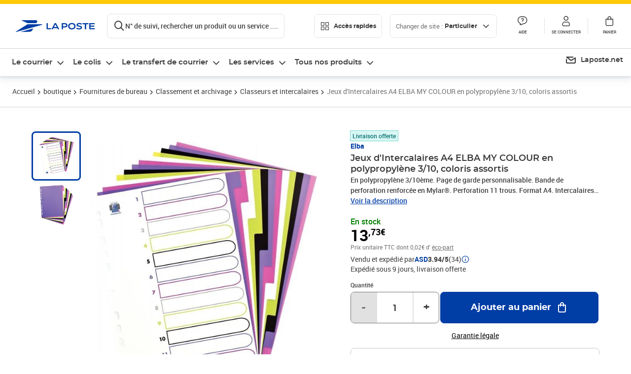

--- FILE ---
content_type: application/javascript; charset=UTF-8
request_url: https://www.laposte.fr/ecom/_nuxt/8d8dbe4.modern.js
body_size: 7416
content:
(window.webpackJsonp=window.webpackJsonp||[]).push([[226],{1101:function(t,e,o){"use strict";const path=o(186),n=o(1102),r=o(1103),c=o(253),l=o(254),A=(t,e,o=!1)=>{if(Array.isArray(t)){const n=t.map((input=>A(input,e,o))),r=t=>{for(const e of n){const o=e(t);if(o)return o}return!1};return r}const n=(r=t)&&"object"==typeof r&&!Array.isArray(r)&&t.tokens&&t.input;var r;if(""===t||"string"!=typeof t&&!n)throw new TypeError("Expected pattern to be a non-empty string");const l=e||{},R=c.isWindows(e),f=n?A.compileRe(t,e):A.makeRe(t,e,!1,!0),_=f.state;delete f.state;let E=()=>!1;if(l.ignore){const t={...e,ignore:null,onMatch:null,onResult:null};E=A(l.ignore,t,o)}const h=(input,o=!1)=>{const{isMatch:n,match:r,output:output}=A.test(input,f,e,{glob:t,posix:R}),c={glob:t,state:_,regex:f,posix:R,input:input,output:output,match:r,isMatch:n};return"function"==typeof l.onResult&&l.onResult(c),!1===n?(c.isMatch=!1,!!o&&c):E(input)?("function"==typeof l.onIgnore&&l.onIgnore(c),c.isMatch=!1,!!o&&c):("function"==typeof l.onMatch&&l.onMatch(c),!o||c)};return o&&(h.state=_),h};A.test=(input,t,e,{glob:o,posix:n}={})=>{if("string"!=typeof input)throw new TypeError("Expected input to be a string");if(""===input)return{isMatch:!1,output:""};const r=e||{},l=r.format||(n?c.toPosixSlashes:null);let R=input===o,output=R&&l?l(input):input;return!1===R&&(output=l?l(input):input,R=output===o),!1!==R&&!0!==r.capture||(R=!0===r.matchBase||!0===r.basename?A.matchBase(input,t,e,n):t.exec(output)),{isMatch:Boolean(R),match:R,output:output}},A.matchBase=(input,t,e,o=c.isWindows(e))=>(t instanceof RegExp?t:A.makeRe(t,e)).test(path.basename(input)),A.isMatch=(t,e,o)=>A(e,o)(t),A.parse=(pattern,t)=>Array.isArray(pattern)?pattern.map((p=>A.parse(p,t))):r(pattern,{...t,fastpaths:!1}),A.scan=(input,t)=>n(input,t),A.compileRe=(t,e,o=!1,n=!1)=>{if(!0===o)return t.output;const r=e||{},c=r.contains?"":"^",l=r.contains?"":"$";let source=`${c}(?:${t.output})${l}`;t&&!0===t.negated&&(source=`^(?!${source}).*$`);const R=A.toRegex(source,e);return!0===n&&(R.state=t),R},A.makeRe=(input,t={},e=!1,o=!1)=>{if(!input||"string"!=typeof input)throw new TypeError("Expected a non-empty string");let n={negated:!1,fastpaths:!0};return!1===t.fastpaths||"."!==input[0]&&"*"!==input[0]||(n.output=r.fastpaths(input,t)),n.output||(n=r(input,t)),A.compileRe(n,t,e,o)},A.toRegex=(source,t)=>{try{const e=t||{};return new RegExp(source,e.flags||(e.nocase?"i":""))}catch(e){if(t&&!0===t.debug)throw e;return/$^/}},A.constants=l,t.exports=A},1102:function(t,e,o){"use strict";const n=o(253),{CHAR_ASTERISK:r,CHAR_AT:c,CHAR_BACKWARD_SLASH:l,CHAR_COMMA:A,CHAR_DOT:R,CHAR_EXCLAMATION_MARK:f,CHAR_FORWARD_SLASH:_,CHAR_LEFT_CURLY_BRACE:E,CHAR_LEFT_PARENTHESES:h,CHAR_LEFT_SQUARE_BRACKET:C,CHAR_PLUS:y,CHAR_QUESTION_MARK:S,CHAR_RIGHT_CURLY_BRACE:x,CHAR_RIGHT_PARENTHESES:$,CHAR_RIGHT_SQUARE_BRACKET:H}=o(254),v=code=>code===_||code===l,d=t=>{!0!==t.isPrefix&&(t.depth=t.isGlobstar?1/0:1)};t.exports=(input,t)=>{const e=t||{},o=input.length-1,L=!0===e.parts||!0===e.scanToEnd,T=[],O=[],k=[];let m,code,N=input,w=-1,I=0,B=0,G=!1,D=!1,M=!1,P=!1,K=!1,U=!1,X=!1,F=!1,Q=!1,W=!1,Z=0,j={value:"",depth:0,isGlob:!1};const Y=()=>w>=o,z=()=>(m=code,N.charCodeAt(++w));for(;w<o;){let t;if(code=z(),code!==l){if(!0===U||code===E){for(Z++;!0!==Y()&&(code=z());)if(code!==l)if(code!==E){if(!0!==U&&code===R&&(code=z())===R){if(G=j.isBrace=!0,M=j.isGlob=!0,W=!0,!0===L)continue;break}if(!0!==U&&code===A){if(G=j.isBrace=!0,M=j.isGlob=!0,W=!0,!0===L)continue;break}if(code===x&&(Z--,0===Z)){U=!1,G=j.isBrace=!0,W=!0;break}}else Z++;else X=j.backslashes=!0,z();if(!0===L)continue;break}if(code!==_){if(!0!==e.noext){if(!0===(code===y||code===c||code===r||code===S||code===f)&&N.charCodeAt(w+1)===h){if(M=j.isGlob=!0,P=j.isExtglob=!0,W=!0,code===f&&w===I&&(Q=!0),!0===L){for(;!0!==Y()&&(code=z());)if(code!==l){if(code===$){M=j.isGlob=!0,W=!0;break}}else X=j.backslashes=!0,code=z();continue}break}}if(code===r){if(m===r&&(K=j.isGlobstar=!0),M=j.isGlob=!0,W=!0,!0===L)continue;break}if(code===S){if(M=j.isGlob=!0,W=!0,!0===L)continue;break}if(code===C){for(;!0!==Y()&&(t=z());)if(t!==l){if(t===H){D=j.isBracket=!0,M=j.isGlob=!0,W=!0;break}}else X=j.backslashes=!0,z();if(!0===L)continue;break}if(!0===e.nonegate||code!==f||w!==I){if(!0!==e.noparen&&code===h){if(M=j.isGlob=!0,!0===L){for(;!0!==Y()&&(code=z());)if(code!==h){if(code===$){W=!0;break}}else X=j.backslashes=!0,code=z();continue}break}if(!0===M){if(W=!0,!0===L)continue;break}}else F=j.negated=!0,I++}else{if(T.push(w),O.push(j),j={value:"",depth:0,isGlob:!1},!0===W)continue;if(m===R&&w===I+1){I+=2;continue}B=w+1}}else X=j.backslashes=!0,code=z(),code===E&&(U=!0)}!0===e.noext&&(P=!1,M=!1);let base=N,V="",J="";I>0&&(V=N.slice(0,I),N=N.slice(I),B-=I),base&&!0===M&&B>0?(base=N.slice(0,B),J=N.slice(B)):!0===M?(base="",J=N):base=N,base&&""!==base&&"/"!==base&&base!==N&&v(base.charCodeAt(base.length-1))&&(base=base.slice(0,-1)),!0===e.unescape&&(J&&(J=n.removeBackslashes(J)),base&&!0===X&&(base=n.removeBackslashes(base)));const tt={prefix:V,input:input,start:I,base:base,glob:J,isBrace:G,isBracket:D,isGlob:M,isExtglob:P,isGlobstar:K,negated:F,negatedExtglob:Q};if(!0===e.tokens&&(tt.maxDepth=0,v(code)||O.push(j),tt.tokens=O),!0===e.parts||!0===e.tokens){let t;for(let o=0;o<T.length;o++){const n=t?t+1:I,i=T[o],r=input.slice(n,i);e.tokens&&(0===o&&0!==I?(O[o].isPrefix=!0,O[o].value=V):O[o].value=r,d(O[o]),tt.maxDepth+=O[o].depth),0===o&&""===r||k.push(r),t=i}if(t&&t+1<input.length){const o=input.slice(t+1);k.push(o),e.tokens&&(O[O.length-1].value=o,d(O[O.length-1]),tt.maxDepth+=O[O.length-1].depth)}tt.slashes=T,tt.parts=k}return tt}},1103:function(t,e,o){"use strict";const n=o(254),r=o(253),{MAX_LENGTH:c,POSIX_REGEX_SOURCE:l,REGEX_NON_SPECIAL_CHARS:A,REGEX_SPECIAL_CHARS_BACKREF:R,REPLACEMENTS:f}=n,_=(t,e)=>{if("function"==typeof e.expandRange)return e.expandRange(...t,e);t.sort();const o=`[${t.join("-")}]`;try{new RegExp(o)}catch(e){return t.map((t=>r.escapeRegex(t))).join("..")}return o},E=(t,e)=>`Missing ${t}: "${e}" - use "\\\\${e}" to match literal characters`,h=(input,t)=>{if("string"!=typeof input)throw new TypeError("Expected a string");input=f[input]||input;const e={...t},o="number"==typeof e.maxLength?Math.min(c,e.maxLength):c;let C=input.length;if(C>o)throw new SyntaxError(`Input length: ${C}, exceeds maximum allowed length: ${o}`);const y={type:"bos",value:"",output:e.prepend||""},S=[y],x=e.capture?"":"?:",$=r.isWindows(t),H=n.globChars($),v=n.extglobChars(H),{DOT_LITERAL:d,PLUS_LITERAL:L,SLASH_LITERAL:T,ONE_CHAR:O,DOTS_SLASH:k,NO_DOT:m,NO_DOT_SLASH:N,NO_DOTS_SLASH:w,QMARK:I,QMARK_NO_DOT:B,STAR:G,START_ANCHOR:D}=H,M=t=>`(${x}(?:(?!${D}${t.dot?k:d}).)*?)`,P=e.dot?"":m,K=e.dot?I:B;let U=!0===e.bash?M(e):G;e.capture&&(U=`(${U})`),"boolean"==typeof e.noext&&(e.noextglob=e.noext);const X={input:input,index:-1,start:0,dot:!0===e.dot,consumed:"",output:"",prefix:"",backtrack:!1,negated:!1,brackets:0,braces:0,parens:0,quotes:0,globstar:!1,tokens:S};input=r.removePrefix(input,X),C=input.length;const F=[],Q=[],W=[];let Z,j=y;const Y=()=>X.index===C-1,z=X.peek=(t=1)=>input[X.index+t],V=X.advance=()=>input[++X.index]||"",J=()=>input.slice(X.index+1),tt=(t="",e=0)=>{X.consumed+=t,X.index+=e},et=t=>{X.output+=null!=t.output?t.output:t.value,tt(t.value)},ot=()=>{let t=1;for(;"!"===z()&&("("!==z(2)||"?"===z(3));)V(),X.start++,t++;return t%2!=0&&(X.negated=!0,X.start++,!0)},nt=t=>{X[t]++,W.push(t)},ut=t=>{X[t]--,W.pop()},st=t=>{if("globstar"===j.type){const e=X.braces>0&&("comma"===t.type||"brace"===t.type),o=!0===t.extglob||F.length&&("pipe"===t.type||"paren"===t.type);"slash"===t.type||"paren"===t.type||e||o||(X.output=X.output.slice(0,-j.output.length),j.type="star",j.value="*",j.output=U,X.output+=j.output)}if(F.length&&"paren"!==t.type&&(F[F.length-1].inner+=t.value),(t.value||t.output)&&et(t),j&&"text"===j.type&&"text"===t.type)return j.value+=t.value,void(j.output=(j.output||"")+t.value);t.prev=j,S.push(t),j=t},at=(t,o)=>{const n={...v[o],conditions:1,inner:""};n.prev=j,n.parens=X.parens,n.output=X.output;const output=(e.capture?"(":"")+n.open;nt("parens"),st({type:t,value:o,output:X.output?"":O}),st({type:"paren",extglob:!0,value:V(),output:output}),F.push(n)},pt=o=>{let n,output=o.close+(e.capture?")":"");if("negate"===o.type){let r=U;if(o.inner&&o.inner.length>1&&o.inner.includes("/")&&(r=M(e)),(r!==U||Y()||/^\)+$/.test(J()))&&(output=o.close=`)$))${r}`),o.inner.includes("*")&&(n=J())&&/^\.[^\\/.]+$/.test(n)){const e=h(n,{...t,fastpaths:!1}).output;output=o.close=`)${e})${r})`}"bos"===o.prev.type&&(X.negatedExtglob=!0)}st({type:"paren",extglob:!0,value:Z,output:output}),ut("parens")};if(!1!==e.fastpaths&&!/(^[*!]|[/()[\]{}"])/.test(input)){let o=!1,output=input.replace(R,((t,e,n,r,c,l)=>"\\"===r?(o=!0,t):"?"===r?e?e+r+(c?I.repeat(c.length):""):0===l?K+(c?I.repeat(c.length):""):I.repeat(n.length):"."===r?d.repeat(n.length):"*"===r?e?e+r+(c?U:""):U:e?t:`\\${t}`));return!0===o&&(output=!0===e.unescape?output.replace(/\\/g,""):output.replace(/\\+/g,(t=>t.length%2==0?"\\\\":t?"\\":""))),output===input&&!0===e.contains?(X.output=input,X):(X.output=r.wrapOutput(output,X,t),X)}for(;!Y();){if(Z=V(),"\0"===Z)continue;if("\\"===Z){const t=z();if("/"===t&&!0!==e.bash)continue;if("."===t||";"===t)continue;if(!t){Z+="\\",st({type:"text",value:Z});continue}const o=/^\\+/.exec(J());let n=0;if(o&&o[0].length>2&&(n=o[0].length,X.index+=n,n%2!=0&&(Z+="\\")),!0===e.unescape?Z=V():Z+=V(),0===X.brackets){st({type:"text",value:Z});continue}}if(X.brackets>0&&("]"!==Z||"["===j.value||"[^"===j.value)){if(!1!==e.posix&&":"===Z){const t=j.value.slice(1);if(t.includes("[")&&(j.posix=!0,t.includes(":"))){const t=j.value.lastIndexOf("["),pre=j.value.slice(0,t),e=j.value.slice(t+2),o=l[e];if(o){j.value=pre+o,X.backtrack=!0,V(),y.output||1!==S.indexOf(j)||(y.output=O);continue}}}("["===Z&&":"!==z()||"-"===Z&&"]"===z())&&(Z=`\\${Z}`),"]"!==Z||"["!==j.value&&"[^"!==j.value||(Z=`\\${Z}`),!0===e.posix&&"!"===Z&&"["===j.value&&(Z="^"),j.value+=Z,et({value:Z});continue}if(1===X.quotes&&'"'!==Z){Z=r.escapeRegex(Z),j.value+=Z,et({value:Z});continue}if('"'===Z){X.quotes=1===X.quotes?0:1,!0===e.keepQuotes&&st({type:"text",value:Z});continue}if("("===Z){nt("parens"),st({type:"paren",value:Z});continue}if(")"===Z){if(0===X.parens&&!0===e.strictBrackets)throw new SyntaxError(E("opening","("));const t=F[F.length-1];if(t&&X.parens===t.parens+1){pt(F.pop());continue}st({type:"paren",value:Z,output:X.parens?")":"\\)"}),ut("parens");continue}if("["===Z){if(!0!==e.nobracket&&J().includes("]"))nt("brackets");else{if(!0!==e.nobracket&&!0===e.strictBrackets)throw new SyntaxError(E("closing","]"));Z=`\\${Z}`}st({type:"bracket",value:Z});continue}if("]"===Z){if(!0===e.nobracket||j&&"bracket"===j.type&&1===j.value.length){st({type:"text",value:Z,output:`\\${Z}`});continue}if(0===X.brackets){if(!0===e.strictBrackets)throw new SyntaxError(E("opening","["));st({type:"text",value:Z,output:`\\${Z}`});continue}ut("brackets");const t=j.value.slice(1);if(!0===j.posix||"^"!==t[0]||t.includes("/")||(Z=`/${Z}`),j.value+=Z,et({value:Z}),!1===e.literalBrackets||r.hasRegexChars(t))continue;const o=r.escapeRegex(j.value);if(X.output=X.output.slice(0,-j.value.length),!0===e.literalBrackets){X.output+=o,j.value=o;continue}j.value=`(${x}${o}|${j.value})`,X.output+=j.value;continue}if("{"===Z&&!0!==e.nobrace){nt("braces");const t={type:"brace",value:Z,output:"(",outputIndex:X.output.length,tokensIndex:X.tokens.length};Q.push(t),st(t);continue}if("}"===Z){const t=Q[Q.length-1];if(!0===e.nobrace||!t){st({type:"text",value:Z,output:Z});continue}let output=")";if(!0===t.dots){const t=S.slice(),o=[];for(let i=t.length-1;i>=0&&(S.pop(),"brace"!==t[i].type);i--)"dots"!==t[i].type&&o.unshift(t[i].value);output=_(o,e),X.backtrack=!0}if(!0!==t.comma&&!0!==t.dots){const e=X.output.slice(0,t.outputIndex),o=X.tokens.slice(t.tokensIndex);t.value=t.output="\\{",Z=output="\\}",X.output=e;for(const t of o)X.output+=t.output||t.value}st({type:"brace",value:Z,output:output}),ut("braces"),Q.pop();continue}if("|"===Z){F.length>0&&F[F.length-1].conditions++,st({type:"text",value:Z});continue}if(","===Z){let output=Z;const t=Q[Q.length-1];t&&"braces"===W[W.length-1]&&(t.comma=!0,output="|"),st({type:"comma",value:Z,output:output});continue}if("/"===Z){if("dot"===j.type&&X.index===X.start+1){X.start=X.index+1,X.consumed="",X.output="",S.pop(),j=y;continue}st({type:"slash",value:Z,output:T});continue}if("."===Z){if(X.braces>0&&"dot"===j.type){"."===j.value&&(j.output=d);const t=Q[Q.length-1];j.type="dots",j.output+=Z,j.value+=Z,t.dots=!0;continue}if(X.braces+X.parens===0&&"bos"!==j.type&&"slash"!==j.type){st({type:"text",value:Z,output:d});continue}st({type:"dot",value:Z,output:d});continue}if("?"===Z){if(!(j&&"("===j.value)&&!0!==e.noextglob&&"("===z()&&"?"!==z(2)){at("qmark",Z);continue}if(j&&"paren"===j.type){const t=z();let output=Z;if("<"===t&&!r.supportsLookbehinds())throw new Error("Node.js v10 or higher is required for regex lookbehinds");("("===j.value&&!/[!=<:]/.test(t)||"<"===t&&!/<([!=]|\w+>)/.test(J()))&&(output=`\\${Z}`),st({type:"text",value:Z,output:output});continue}if(!0!==e.dot&&("slash"===j.type||"bos"===j.type)){st({type:"qmark",value:Z,output:B});continue}st({type:"qmark",value:Z,output:I});continue}if("!"===Z){if(!0!==e.noextglob&&"("===z()&&("?"!==z(2)||!/[!=<:]/.test(z(3)))){at("negate",Z);continue}if(!0!==e.nonegate&&0===X.index){ot();continue}}if("+"===Z){if(!0!==e.noextglob&&"("===z()&&"?"!==z(2)){at("plus",Z);continue}if(j&&"("===j.value||!1===e.regex){st({type:"plus",value:Z,output:L});continue}if(j&&("bracket"===j.type||"paren"===j.type||"brace"===j.type)||X.parens>0){st({type:"plus",value:Z});continue}st({type:"plus",value:L});continue}if("@"===Z){if(!0!==e.noextglob&&"("===z()&&"?"!==z(2)){st({type:"at",extglob:!0,value:Z,output:""});continue}st({type:"text",value:Z});continue}if("*"!==Z){"$"!==Z&&"^"!==Z||(Z=`\\${Z}`);const t=A.exec(J());t&&(Z+=t[0],X.index+=t[0].length),st({type:"text",value:Z});continue}if(j&&("globstar"===j.type||!0===j.star)){j.type="star",j.star=!0,j.value+=Z,j.output=U,X.backtrack=!0,X.globstar=!0,tt(Z);continue}let t=J();if(!0!==e.noextglob&&/^\([^?]/.test(t)){at("star",Z);continue}if("star"===j.type){if(!0===e.noglobstar){tt(Z);continue}const o=j.prev,n=o.prev,r="slash"===o.type||"bos"===o.type,c=n&&("star"===n.type||"globstar"===n.type);if(!0===e.bash&&(!r||t[0]&&"/"!==t[0])){st({type:"star",value:Z,output:""});continue}const l=X.braces>0&&("comma"===o.type||"brace"===o.type),A=F.length&&("pipe"===o.type||"paren"===o.type);if(!r&&"paren"!==o.type&&!l&&!A){st({type:"star",value:Z,output:""});continue}for(;"/**"===t.slice(0,3);){const e=input[X.index+4];if(e&&"/"!==e)break;t=t.slice(3),tt("/**",3)}if("bos"===o.type&&Y()){j.type="globstar",j.value+=Z,j.output=M(e),X.output=j.output,X.globstar=!0,tt(Z);continue}if("slash"===o.type&&"bos"!==o.prev.type&&!c&&Y()){X.output=X.output.slice(0,-(o.output+j.output).length),o.output=`(?:${o.output}`,j.type="globstar",j.output=M(e)+(e.strictSlashes?")":"|$)"),j.value+=Z,X.globstar=!0,X.output+=o.output+j.output,tt(Z);continue}if("slash"===o.type&&"bos"!==o.prev.type&&"/"===t[0]){const n=void 0!==t[1]?"|$":"";X.output=X.output.slice(0,-(o.output+j.output).length),o.output=`(?:${o.output}`,j.type="globstar",j.output=`${M(e)}${T}|${T}${n})`,j.value+=Z,X.output+=o.output+j.output,X.globstar=!0,tt(Z+V()),st({type:"slash",value:"/",output:""});continue}if("bos"===o.type&&"/"===t[0]){j.type="globstar",j.value+=Z,j.output=`(?:^|${T}|${M(e)}${T})`,X.output=j.output,X.globstar=!0,tt(Z+V()),st({type:"slash",value:"/",output:""});continue}X.output=X.output.slice(0,-j.output.length),j.type="globstar",j.output=M(e),j.value+=Z,X.output+=j.output,X.globstar=!0,tt(Z);continue}const o={type:"star",value:Z,output:U};!0!==e.bash?!j||"bracket"!==j.type&&"paren"!==j.type||!0!==e.regex?(X.index!==X.start&&"slash"!==j.type&&"dot"!==j.type||("dot"===j.type?(X.output+=N,j.output+=N):!0===e.dot?(X.output+=w,j.output+=w):(X.output+=P,j.output+=P),"*"!==z()&&(X.output+=O,j.output+=O)),st(o)):(o.output=Z,st(o)):(o.output=".*?","bos"!==j.type&&"slash"!==j.type||(o.output=P+o.output),st(o))}for(;X.brackets>0;){if(!0===e.strictBrackets)throw new SyntaxError(E("closing","]"));X.output=r.escapeLast(X.output,"["),ut("brackets")}for(;X.parens>0;){if(!0===e.strictBrackets)throw new SyntaxError(E("closing",")"));X.output=r.escapeLast(X.output,"("),ut("parens")}for(;X.braces>0;){if(!0===e.strictBrackets)throw new SyntaxError(E("closing","}"));X.output=r.escapeLast(X.output,"{"),ut("braces")}if(!0===e.strictSlashes||"star"!==j.type&&"bracket"!==j.type||st({type:"maybe_slash",value:"",output:`${T}?`}),!0===X.backtrack){X.output="";for(const t of X.tokens)X.output+=null!=t.output?t.output:t.value,t.suffix&&(X.output+=t.suffix)}return X};h.fastpaths=(input,t)=>{const e={...t},o="number"==typeof e.maxLength?Math.min(c,e.maxLength):c,l=input.length;if(l>o)throw new SyntaxError(`Input length: ${l}, exceeds maximum allowed length: ${o}`);input=f[input]||input;const A=r.isWindows(t),{DOT_LITERAL:R,SLASH_LITERAL:_,ONE_CHAR:E,DOTS_SLASH:h,NO_DOT:C,NO_DOTS:y,NO_DOTS_SLASH:S,STAR:x,START_ANCHOR:$}=n.globChars(A),H=e.dot?y:C,v=e.dot?S:C,d=e.capture?"":"?:";let L=!0===e.bash?".*?":x;e.capture&&(L=`(${L})`);const T=t=>!0===t.noglobstar?L:`(${d}(?:(?!${$}${t.dot?h:R}).)*?)`,O=t=>{switch(t){case"*":return`${H}${E}${L}`;case".*":return`${R}${E}${L}`;case"*.*":return`${H}${L}${R}${E}${L}`;case"*/*":return`${H}${L}${_}${E}${v}${L}`;case"**":return H+T(e);case"**/*":return`(?:${H}${T(e)}${_})?${v}${E}${L}`;case"**/*.*":return`(?:${H}${T(e)}${_})?${v}${L}${R}${E}${L}`;case"**/.*":return`(?:${H}${T(e)}${_})?${R}${E}${L}`;default:{const e=/^(.*?)\.(\w+)$/.exec(t);if(!e)return;const source=O(e[1]);if(!source)return;return source+R+e[2]}}},output=r.removePrefix(input,{negated:!1,prefix:""});let source=O(output);return source&&!0!==e.strictSlashes&&(source+=`${_}?`),source},t.exports=h},253:function(t,e,o){"use strict";(function(t){const path=o(186),n="win32"===t.platform,{REGEX_BACKSLASH:r,REGEX_REMOVE_BACKSLASH:c,REGEX_SPECIAL_CHARS:l,REGEX_SPECIAL_CHARS_GLOBAL:A}=o(254);e.isObject=t=>null!==t&&"object"==typeof t&&!Array.isArray(t),e.hasRegexChars=t=>l.test(t),e.isRegexChar=t=>1===t.length&&e.hasRegexChars(t),e.escapeRegex=t=>t.replace(A,"\\$1"),e.toPosixSlashes=t=>t.replace(r,"/"),e.removeBackslashes=t=>t.replace(c,(t=>"\\"===t?"":t)),e.supportsLookbehinds=()=>{const e=t.version.slice(1).split(".").map(Number);return 3===e.length&&e[0]>=9||8===e[0]&&e[1]>=10},e.isWindows=t=>t&&"boolean"==typeof t.windows?t.windows:!0===n||"\\"===path.sep,e.escapeLast=(input,t,o)=>{const n=input.lastIndexOf(t,o);return-1===n?input:"\\"===input[n-1]?e.escapeLast(input,t,n-1):`${input.slice(0,n)}\\${input.slice(n)}`},e.removePrefix=(input,t={})=>{let output=input;return output.startsWith("./")&&(output=output.slice(2),t.prefix="./"),output},e.wrapOutput=(input,t={},e={})=>{let output=`${e.contains?"":"^"}(?:${input})${e.contains?"":"$"}`;return!0===t.negated&&(output=`(?:^(?!${output}).*$)`),output}}).call(this,o(12))},254:function(t,e,o){"use strict";const path=o(186),n="[^\\\\/]",r="\\.",c="\\/",l="[^/]",A="(?:\\/|$)",R="(?:^|\\/)",f="\\.{1,2}(?:\\/|$)",_={DOT_LITERAL:r,PLUS_LITERAL:"\\+",QMARK_LITERAL:"\\?",SLASH_LITERAL:c,ONE_CHAR:"(?=.)",QMARK:l,END_ANCHOR:A,DOTS_SLASH:f,NO_DOT:"(?!\\.)",NO_DOTS:`(?!(?:^|\\/)${f})`,NO_DOT_SLASH:"(?!\\.{0,1}(?:\\/|$))",NO_DOTS_SLASH:`(?!${f})`,QMARK_NO_DOT:"[^.\\/]",STAR:"[^/]*?",START_ANCHOR:R},E={..._,SLASH_LITERAL:"[\\\\/]",QMARK:n,STAR:"[^\\\\/]*?",DOTS_SLASH:"\\.{1,2}(?:[\\\\/]|$)",NO_DOT:"(?!\\.)",NO_DOTS:"(?!(?:^|[\\\\/])\\.{1,2}(?:[\\\\/]|$))",NO_DOT_SLASH:"(?!\\.{0,1}(?:[\\\\/]|$))",NO_DOTS_SLASH:"(?!\\.{1,2}(?:[\\\\/]|$))",QMARK_NO_DOT:"[^.\\\\/]",START_ANCHOR:"(?:^|[\\\\/])",END_ANCHOR:"(?:[\\\\/]|$)"};t.exports={MAX_LENGTH:65536,POSIX_REGEX_SOURCE:{alnum:"a-zA-Z0-9",alpha:"a-zA-Z",ascii:"\\x00-\\x7F",blank:" \\t",cntrl:"\\x00-\\x1F\\x7F",digit:"0-9",graph:"\\x21-\\x7E",lower:"a-z",print:"\\x20-\\x7E ",punct:"\\-!\"#$%&'()\\*+,./:;<=>?@[\\]^_`{|}~",space:" \\t\\r\\n\\v\\f",upper:"A-Z",word:"A-Za-z0-9_",xdigit:"A-Fa-f0-9"},REGEX_BACKSLASH:/\\(?![*+?^${}(|)[\]])/g,REGEX_NON_SPECIAL_CHARS:/^[^@![\].,$*+?^{}()|\\/]+/,REGEX_SPECIAL_CHARS:/[-*+?.^${}(|)[\]]/,REGEX_SPECIAL_CHARS_BACKREF:/(\\?)((\W)(\3*))/g,REGEX_SPECIAL_CHARS_GLOBAL:/([-*+?.^${}(|)[\]])/g,REGEX_REMOVE_BACKSLASH:/(?:\[.*?[^\\]\]|\\(?=.))/g,REPLACEMENTS:{"***":"*","**/**":"**","**/**/**":"**"},CHAR_0:48,CHAR_9:57,CHAR_UPPERCASE_A:65,CHAR_LOWERCASE_A:97,CHAR_UPPERCASE_Z:90,CHAR_LOWERCASE_Z:122,CHAR_LEFT_PARENTHESES:40,CHAR_RIGHT_PARENTHESES:41,CHAR_ASTERISK:42,CHAR_AMPERSAND:38,CHAR_AT:64,CHAR_BACKWARD_SLASH:92,CHAR_CARRIAGE_RETURN:13,CHAR_CIRCUMFLEX_ACCENT:94,CHAR_COLON:58,CHAR_COMMA:44,CHAR_DOT:46,CHAR_DOUBLE_QUOTE:34,CHAR_EQUAL:61,CHAR_EXCLAMATION_MARK:33,CHAR_FORM_FEED:12,CHAR_FORWARD_SLASH:47,CHAR_GRAVE_ACCENT:96,CHAR_HASH:35,CHAR_HYPHEN_MINUS:45,CHAR_LEFT_ANGLE_BRACKET:60,CHAR_LEFT_CURLY_BRACE:123,CHAR_LEFT_SQUARE_BRACKET:91,CHAR_LINE_FEED:10,CHAR_NO_BREAK_SPACE:160,CHAR_PERCENT:37,CHAR_PLUS:43,CHAR_QUESTION_MARK:63,CHAR_RIGHT_ANGLE_BRACKET:62,CHAR_RIGHT_CURLY_BRACE:125,CHAR_RIGHT_SQUARE_BRACKET:93,CHAR_SEMICOLON:59,CHAR_SINGLE_QUOTE:39,CHAR_SPACE:32,CHAR_TAB:9,CHAR_UNDERSCORE:95,CHAR_VERTICAL_LINE:124,CHAR_ZERO_WIDTH_NOBREAK_SPACE:65279,SEP:path.sep,extglobChars:t=>({"!":{type:"negate",open:"(?:(?!(?:",close:`))${t.STAR})`},"?":{type:"qmark",open:"(?:",close:")?"},"+":{type:"plus",open:"(?:",close:")+"},"*":{type:"star",open:"(?:",close:")*"},"@":{type:"at",open:"(?:",close:")"}}),globChars:t=>!0===t?E:_}}}]);